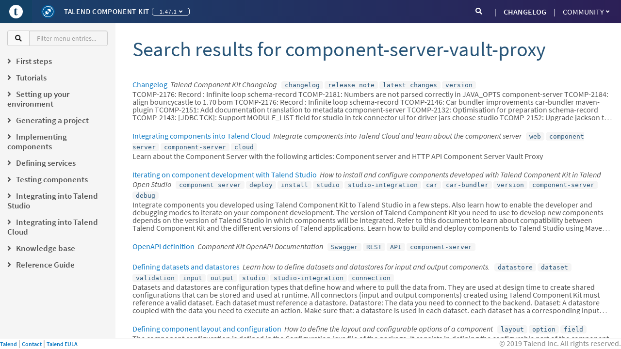

--- FILE ---
content_type: text/html; charset=utf-8
request_url: https://talend.github.io/component-runtime/main/1.47.1/search.html?query=component-server-vault-proxy
body_size: 6673
content:
<!DOCTYPE html>
<html lang="en">
  <head>
    <meta charset="utf-8">
    <meta name="viewport" content="width=device-width, initial-scale=1.0">
    <title>Talend Component Kit Developer Reference Guide :: </title>
    <link rel="canonical" href="https://talend.github.io/component-runtime/main/latest/search.html">
    <meta name="generator" content="Talend Component Kit Generator">
    <meta charset="utf-8">
    <meta name="viewport" content="width=device-width,initial-scale=1">
    <title> :: Talend Component Kit Developer Reference Guide</title>
    <link rel="canonical" href="https://talend.github.io/component-runtime/main/latest/search.html">
    <meta name="generator" content="Antora 3.0.1">
<meta name="date" content="2025-09-01T01:22:55.290Z" scheme="YYYY-MM-DDTHH:mm:ss.sssZ">
<link href="https://fonts.googleapis.com/css?family=Source+Sans+Pro" rel="stylesheet">
<link rel="stylesheet" href="https://cdnjs.cloudflare.com/ajax/libs/font-awesome/4.7.0/css/font-awesome.css" integrity="sha256-NuCn4IvuZXdBaFKJOAcsU2Q3ZpwbdFisd5dux4jkQ5w=" crossorigin="anonymous" />
<link rel="stylesheet" href="https://cdnjs.cloudflare.com/ajax/libs/highlight.js/9.12.0/styles/idea.min.css" integrity="sha256-rD61BPsgKHzJPyg7vpXaYOw6tMYuY2fz1p9033NYeM8=" crossorigin="anonymous" />
<link rel="stylesheet" href="https://use.fontawesome.com/releases/v5.1.0/css/all.css" integrity="sha384-lKuwvrZot6UHsBSfcMvOkWwlCMgc0TaWr+30HWe3a4ltaBwTZhyTEggF5tJv8tbt" crossorigin="anonymous">
<link rel="stylesheet" href="https://cdn.jsdelivr.net/npm/@talend/bootstrap-theme@0.200.1/dist/bootstrap.css">
<link rel="stylesheet" href="../../_/css/talend.css">
<link rel="shortcut icon" href="../../_/images/favicon_0.ico" />


<script type="text/x-mathjax-config">
                MathJax.Hub.Config({
                  messageStyle: "none",
                  tex2jax: {
                    inlineMath: [["\\(", "\\)"]],
                    displayMath: [["\\[", "\\]"]],
                    ignoreClass: "nostem|nolatexmath"
                  },
                  asciimath2jax: {
                    delimiters: [["\\$", "\\$"]],
                    ignoreClass: "nostem|noasciimath"
                  },
                  TeX: { equationNumbers: { autoNumber: "none" } }
                });
                </script>
<script type="text/javascript"
  src="https://cdnjs.cloudflare.com/ajax/libs/mathjax/2.7.5/MathJax.js?config=TeX-MML-AM_CHTML">
</script>
    <script async src="https://www.googletagmanager.com/gtag/js?id=GTM-PSBN"></script>
    <script>function gtag(){dataLayer.push(arguments)};window.dataLayer=window.dataLayer||[];gtag('js',new Date());gtag('config','GTM-PSBN')</script>
  </head>
  <body>
      <svg xmlns="http://www.w3.org/2000/svg" focusable="false" style="display: none;">
    <symbol id="talend-logo-square">
        <svg xmlns="http://www.w3.org/2000/svg" viewBox="0 0 16 16">
            <path fill="#FFF" d="M8,5.32907052e-14 C12.4182648,5.32907052e-14 16,3.58173516 16,8 C16,12.4188737 12.4182648,16.0006088 8,16.0006088 C3.58173516,16.0006088 0,12.4188737 0,8 C0,3.58173516 3.58173516,5.32907052e-14 8,5.32907052e-14 Z M7.86070588,3.63987227 C7.41418487,4.67207395 6.53747899,5.46891429 5.4532437,5.80834286 C5.4532437,5.80834286 5.23179832,5.86098151 5.28867227,6.09271261 C5.29532773,6.11267899 5.30137815,6.13264538 5.31105882,6.15261176 C5.34191597,6.21735126 5.37942857,6.25062857 5.42359664,6.25607395 L6.13391597,6.25607395 L6.13391597,10.6517042 C6.13391597,11.2755025 6.32329412,11.7117378 6.70205042,11.959805 C7.08020168,12.2072672 7.58843697,12.3306958 8.22554622,12.3306958 C8.42521008,12.3306958 8.65633613,12.2937882 8.91952941,12.218763 C9.18272269,12.1431328 9.43078992,12.0469311 9.66312605,11.9295529 C9.89606723,11.8127798 10.0672941,11.6941916 10.1780168,11.5737882 C10.2046387,11.5568471 10.2046387,11.5090487 10.1780168,11.4316034 C10.151395,11.354158 10.1138824,11.282158 10.0648739,11.2162084 C10.0164706,11.1496538 9.97895798,11.1230319 9.95233613,11.1363429 C9.78413445,11.2198387 9.60020168,11.2912336 9.40114286,11.3487126 C9.20208403,11.4061916 9.02904202,11.4352336 8.88322689,11.4352336 C8.7192605,11.4352336 8.59401681,11.397721 8.50810084,11.325721 C8.42157983,11.2525109 8.35986555,11.1169815 8.32235294,10.9203429 C8.28423529,10.7237042 8.26547899,10.4363092 8.26547899,10.0599731 L8.26547899,6.24276303 L9.69337815,6.24276303 C9.74178151,6.24276303 9.78715966,6.19617479 9.82951261,6.10239328 C9.8712605,6.01042689 9.89243697,5.89546891 9.89243697,5.75812437 C9.89243697,5.70004034 9.87791597,5.64861176 9.84887395,5.60504874 C9.82043697,5.56088067 9.78171429,5.53667899 9.73331092,5.5324437 L8.26547899,5.5324437 L8.26547899,3.6792 C8.26547899,3.60235966 8.21465546,3.54790588 8.1245042,3.51099832 C7.95811765,3.45896471 7.86070588,3.63987227 7.86070588,3.63987227 Z"</path>
        </svg>
    </symbol>
    <symbol id="talend-component-kit-positive">
        <svg xmlns="http://www.w3.org/2000/svg" viewBox="0 0 16 16">
            <g fill="none">
                <path fill="#005695" d="M8 16A8 8 0 1 1 8 0a8 8 0 0 1 0 16z"></path>
                <path fill="#FFF" d="M5.69 10.662a2.3 2.3 0 0 0 1.425.492 2.3 2.3 0 0 0 1.664-.709l-.631-.632 1.005-1.005a.33.33 0 0 0 0-.466.332.332 0 0 0-.467 0L7.68 9.347 6.633 8.3l1.005-1.005a.33.33 0 0 0-.467-.466L6.167 7.832l-.653-.652a2.3 2.3 0 0 0-.71 1.664c0 .54.187 1.037.498 1.43L3.878 11.7a.721.721 0 0 0-.358.027 5.824 5.824 0 0 1-.722-6.368c1.364-2.7 4.612-3.914 7.41-2.777l-.348.69 1.584-.369-.643-1.495-.351.695C7.384.832 3.818 2.15 2.32 5.117a6.359 6.359 0 0 0 .798 6.962.704.704 0 0 0 1.26.631.704.704 0 0 0-.036-.699l1.349-1.349z"></path>
                <path fill="#FFF" d="M12.623 3.031a.706.706 0 0 0-.973.894l-1.296 1.298a2.304 2.304 0 0 0-3.092.215l3.266 3.265a2.304 2.304 0 0 0 .213-3.092l1.299-1.297a.701.701 0 0 0 .504.006 5.838 5.838 0 0 1 .675 6.311c-1.332 2.636-4.524 3.871-7.284 2.826l.339-.67-1.585.368.643 1.494.36-.712c3.028 1.18 6.538-.162 8.005-3.064a6.375 6.375 0 0 0-.758-6.912.703.703 0 0 0-.316-.93z"></path>
            </g>
        </svg>
    </symbol>
</svg>

<header class="global-header">
  <nav class="navbar navbar-default">
      <div class="navbar-text-content nav navbar-nav">
        <button type="button" class="navbar-toggle collapsed" data-toggle="collapse" data-target="#navbar" aria-expanded="false" aria-controls="navbar">
          <span class="sr-only">Toggle navigation</span>
          <span class="icon-bar"></span>
          <span class="icon-bar"></span>
          <span class="icon-bar"></span>
        </button>
        <button aria-label="Go to Portal" id="header-talend-logo" type="button" class="btn-icon-only btn btn-link">
            <svg name="talend-logo-square" focusable="false" aria-hidden="true">
                <use xmlns:xlink="http://www.w3.org/1999/xlink" xlink:href="#talend-logo-square"></use>
            </svg>
        </button>
        <button aria-label="Kit logo" id="header-kit-logo" type="button" class="btn-icon-only btn btn-link">
          <svg name="talend-component-kit-positive" focusable="false" aria-hidden="true">
            <use xmlns:xlink="http://www.w3.org/1999/xlink" xlink:href="#talend-component-kit-positive"></use>
          </svg>
        </button>
        <a class="navbar-single-link" href="https://talend.github.io/component-runtime/main/latest/index.html">Talend Component Kit</a>
        <div class="btn-group navbar-versions">
          <button type="button" class="btn btn-default dropdown-toggle" data-toggle="dropdown" aria-haspopup="true" aria-expanded="false">
                1.47.1
              <span class="caret"></span>
          </button>
          <ul class="dropdown-menu">
                <li class="navbar-item version">
                    <a href="../latest/index.html">1.85.0</a>
                </li>
                <li class="navbar-item version">
                    <a href="../1.84.0/index.html">1.84.0</a>
                </li>
                <li class="navbar-item version">
                    <a href="../1.83.0/index.html">1.83.0</a>
                </li>
                <li class="navbar-item version">
                    <a href="../1.82.0/index.html">1.82.0</a>
                </li>
                <li class="navbar-item version">
                    <a href="../1.81.0/index.html">1.81.0</a>
                </li>
                <li class="navbar-item version">
                    <a href="../1.80.1/index.html">1.80.1</a>
                </li>
                <li class="navbar-item version">
                    <a href="../1.80.0/index.html">1.80.0</a>
                </li>
                <li class="navbar-item version">
                    <a href="../1.79.0/index.html">1.79.0</a>
                </li>
                <li class="navbar-item version">
                    <a href="../1.78.6/index.html">1.78.6</a>
                </li>
                <li class="navbar-item version">
                    <a href="../1.78.5/index.html">1.78.5</a>
                </li>
                <li class="navbar-item version">
                    <a href="../1.78.4/index.html">1.78.4</a>
                </li>
                <li class="navbar-item version">
                    <a href="../1.78.3/index.html">1.78.3</a>
                </li>
                <li class="navbar-item version">
                    <a href="../1.78.2/index.html">1.78.2</a>
                </li>
                <li class="navbar-item version">
                    <a href="../1.78.1/index.html">1.78.1</a>
                </li>
                <li class="navbar-item version">
                    <a href="../1.78.0/index.html">1.78.0</a>
                </li>
                <li class="navbar-item version">
                    <a href="../1.67.0/index.html">1.67.0</a>
                </li>
                <li class="navbar-item version">
                    <a href="../1.66.0/index.html">1.66.0</a>
                </li>
                <li class="navbar-item version">
                    <a href="../1.65.0/index.html">1.65.0</a>
                </li>
                <li class="navbar-item version">
                    <a href="../1.64.8/index.html">1.64.8</a>
                </li>
                <li class="navbar-item version">
                    <a href="../1.64.7/index.html">1.64.7</a>
                </li>
                <li class="navbar-item version">
                    <a href="../1.64.6/index.html">1.64.6</a>
                </li>
                <li class="navbar-item version">
                    <a href="../1.64.5/index.html">1.64.5</a>
                </li>
                <li class="navbar-item version">
                    <a href="../1.64.4/index.html">1.64.4</a>
                </li>
                <li class="navbar-item version">
                    <a href="../1.64.3/index.html">1.64.3</a>
                </li>
                <li class="navbar-item version">
                    <a href="../1.64.2/index.html">1.64.2</a>
                </li>
                <li class="navbar-item version">
                    <a href="../1.64.1/index.html">1.64.1</a>
                </li>
                <li class="navbar-item version">
                    <a href="../1.64.0/index.html">1.64.0</a>
                </li>
                <li class="navbar-item version">
                    <a href="../1.63.0/index.html">1.63.0</a>
                </li>
                <li class="navbar-item version">
                    <a href="../1.62.1/index.html">1.62.1</a>
                </li>
                <li class="navbar-item version">
                    <a href="../1.62.0/index.html">1.62.0</a>
                </li>
                <li class="navbar-item version">
                    <a href="../1.61.2/index.html">1.61.2</a>
                </li>
                <li class="navbar-item version">
                    <a href="../1.61.1/index.html">1.61.1</a>
                </li>
                <li class="navbar-item version">
                    <a href="../1.61.0/index.html">1.61.0</a>
                </li>
                <li class="navbar-item version">
                    <a href="../1.60.0/index.html">1.60.0</a>
                </li>
                <li class="navbar-item version">
                    <a href="../1.59.0/index.html">1.59.0</a>
                </li>
                <li class="navbar-item version">
                    <a href="../1.58.0/index.html">1.58.0</a>
                </li>
                <li class="navbar-item version">
                    <a href="../1.57.2/index.html">1.57.2</a>
                </li>
                <li class="navbar-item version">
                    <a href="../1.57.1/index.html">1.57.1</a>
                </li>
                <li class="navbar-item version">
                    <a href="../1.57.0/index.html">1.57.0</a>
                </li>
                <li class="navbar-item version">
                    <a href="../1.56.3/index.html">1.56.3</a>
                </li>
                <li class="navbar-item version">
                    <a href="../1.56.2/index.html">1.56.2</a>
                </li>
                <li class="navbar-item version">
                    <a href="../1.56.1/index.html">1.56.1</a>
                </li>
                <li class="navbar-item version">
                    <a href="../1.56.0/index.html">1.56.0</a>
                </li>
                <li class="navbar-item version">
                    <a href="../1.55.2/index.html">1.55.2</a>
                </li>
                <li class="navbar-item version">
                    <a href="../1.55.1/index.html">1.55.1</a>
                </li>
                <li class="navbar-item version">
                    <a href="../1.55.0/index.html">1.55.0</a>
                </li>
                <li class="navbar-item version">
                    <a href="../1.54.1/index.html">1.54.1</a>
                </li>
                <li class="navbar-item version">
                    <a href="../1.53.1/index.html">1.53.1</a>
                </li>
                <li class="navbar-item version">
                    <a href="../1.51.4/index.html">1.51.4</a>
                </li>
                <li class="navbar-item version">
                    <a href="../1.51.3/index.html">1.51.3</a>
                </li>
                <li class="navbar-item version">
                    <a href="../1.51.2/index.html">1.51.2</a>
                </li>
                <li class="navbar-item version">
                    <a href="../1.50.4/index.html">1.50.4</a>
                </li>
                <li class="navbar-item version">
                    <a href="../1.49.1/index.html">1.49.1</a>
                </li>
                <li class="navbar-item version">
                    <a href="../1.48.1/index.html">1.48.1</a>
                </li>
                <li class="navbar-item version">
                    <a href="index.html">1.47.1</a>
                </li>
                <li class="navbar-item version">
                    <a href="../1.46.1/index.html">1.46.1</a>
                </li>
                <li class="navbar-item version">
                    <a href="../1.45.2/index.html">1.45.2</a>
                </li>
                <li class="navbar-item version">
                    <a href="../1.44.3/index.html">1.44.3</a>
                </li>
                <li class="navbar-item version">
                    <a href="../1.43.1/index.html">1.43.1</a>
                </li>
                <li class="navbar-item version">
                    <a href="../1.42.0/index.html">1.42.0</a>
                </li>
                <li class="navbar-item version">
                    <a href="../1.41.1/index.html">1.41.1</a>
                </li>
                <li class="navbar-item version">
                    <a href="../1.40.0/index.html">1.40.0</a>
                </li>
                <li class="navbar-item version">
                    <a href="../1.39.3/index.html">1.39.3</a>
                </li>
                <li class="navbar-item version">
                    <a href="../1.38.16/index.html">1.38.16</a>
                </li>
                <li class="navbar-item version">
                    <a href="../1.38.15/index.html">1.38.15</a>
                </li>
                <li class="navbar-item version">
                    <a href="../1.38.14/index.html">1.38.14</a>
                </li>
                <li class="navbar-item version">
                    <a href="../1.38.13/index.html">1.38.13</a>
                </li>
                <li class="navbar-item version">
                    <a href="../1.38.12/index.html">1.38.12</a>
                </li>
                <li class="navbar-item version">
                    <a href="../1.38.11/index.html">1.38.11</a>
                </li>
                <li class="navbar-item version">
                    <a href="../1.38.10/index.html">1.38.10</a>
                </li>
                <li class="navbar-item version">
                    <a href="../1.38.9/index.html">1.38.9</a>
                </li>
                <li class="navbar-item version">
                    <a href="../1.37.1/index.html">1.37.1</a>
                </li>
                <li class="navbar-item version">
                    <a href="../1.36.1/index.html">1.36.1</a>
                </li>
                <li class="navbar-item version">
                    <a href="../1.35.1/index.html">1.35.1</a>
                </li>
                <li class="navbar-item version">
                    <a href="../1.34.1/index.html">1.34.1</a>
                </li>
                <li class="navbar-item version">
                    <a href="../1.33.2/index.html">1.33.2</a>
                </li>
                <li class="navbar-item version">
                    <a href="../1.32.2/index.html">1.32.2</a>
                </li>
                <li class="navbar-item version">
                    <a href="../1.31.2/index.html">1.31.2</a>
                </li>
                <li class="navbar-item version">
                    <a href="../1.30.0/index.html">1.30.0</a>
                </li>
                <li class="navbar-item version">
                    <a href="../1.29.2/index.html">1.29.2</a>
                </li>
                <li class="navbar-item version">
                    <a href="../1.28.2/index.html">1.28.2</a>
                </li>
                <li class="navbar-item version">
                    <a href="../1.1.27/index.html">1.1.27</a>
                </li>
                <li class="navbar-item version">
                    <a href="../1.1.26/index.html">1.1.26</a>
                </li>
                <li class="navbar-item version">
                    <a href="../1.1.25/index.html">1.1.25</a>
                </li>
                <li class="navbar-item version">
                    <a href="../1.1.24/index.html">1.1.24</a>
                </li>
                <li class="navbar-item version">
                    <a href="../1.1.23/index.html">1.1.23</a>
                </li>
                <li class="navbar-item version">
                    <a href="../1.1.22/index.html">1.1.22</a>
                </li>
                <li class="navbar-item version">
                    <a href="../1.1.21/index.html">1.1.21</a>
                </li>
                <li class="navbar-item version">
                    <a href="../1.1.20/index.html">1.1.20</a>
                </li>
                <li class="navbar-item version">
                    <a href="../1.1.19/index.html">1.1.19</a>
                </li>
                <li class="navbar-item version">
                    <a href="../1.1.18/index.html">1.1.18</a>
                </li>
                <li class="navbar-item version">
                    <a href="../1.1.17/index.html">1.1.17</a>
                </li>
                <li class="navbar-item version">
                    <a href="../1.1.16/index.html">1.1.16</a>
                </li>
                <li class="navbar-item version">
                    <a href="../1.1.15/index.html">1.1.15</a>
                </li>
                <li class="navbar-item version">
                    <a href="../1.1.14/index.html">1.1.14</a>
                </li>
                <li class="navbar-item version">
                    <a href="../1.1.13/index.html">1.1.13</a>
                </li>
                <li class="navbar-item version">
                    <a href="../1.1.12/index.html">1.1.12</a>
                </li>
                <li class="navbar-item version">
                    <a href="../1.1.11/index.html">1.1.11</a>
                </li>
                <li class="navbar-item version">
                    <a href="../1.1.10/index.html">1.1.10</a>
                </li>
                <li class="navbar-item version">
                    <a href="../1.1.9/index.html">1.1.9</a>
                </li>
                <li class="navbar-item version">
                    <a href="../1.1.8/index.html">1.1.8</a>
                </li>
                <li class="navbar-item version">
                    <a href="../1.1.7/index.html">1.1.7</a>
                </li>
                <li class="navbar-item version">
                    <a href="../1.1.6/index.html">1.1.6</a>
                </li>
                <li class="navbar-item version">
                    <a href="../1.1.5/index.html">1.1.5</a>
                </li>
                <li class="navbar-item version">
                    <a href="../1.1.4/index.html">1.1.4</a>
                </li>
                <li class="navbar-item version">
                    <a href="../1.1.3/index.html">1.1.3</a>
                </li>
                <li class="navbar-item version">
                    <a href="../1.1.2/index.html">1.1.2</a>
                </li>
                <li class="navbar-item version">
                    <a href="../1.1.1/index.html">1.1.1</a>
                </li>
                <li class="navbar-item version">
                    <a href="../1.1.0/index.html">1.1.0</a>
                </li>
                <li class="navbar-item version">
                    <a href="../1.0.4/index.html">1.0.4</a>
                </li>
                <li class="navbar-item version">
                    <a href="../1.0.3/index.html">1.0.3</a>
                </li>
                <li class="navbar-item version">
                    <a href="../1.0.2/index.html">1.0.2</a>
                </li>
                <li class="navbar-item version">
                    <a href="../1.0.1/index.html">1.0.1</a>
                </li>
                <li class="navbar-item version">
                    <a href="../0.0.13/index.html">0.0.13</a>
                </li>
                <li class="navbar-item version">
                    <a href="../0.0.12/index.html">0.0.12</a>
                </li>
                <li class="navbar-item version">
                    <a href="../0.0.11/index.html">0.0.11</a>
                </li>
                <li class="navbar-item version">
                    <a href="../0.0.10/index.html">0.0.10</a>
                </li>
                <li class="navbar-item version">
                    <a href="../0.0.9/index.html">0.0.9</a>
                </li>
                <li class="navbar-item version">
                    <a href="../0.0.8/index.html">0.0.8</a>
                </li>
                <li class="navbar-item version">
                    <a href="../0.0.7/index.html">0.0.7</a>
                </li>
                <li class="navbar-item version">
                    <a href="../0.0.6/index.html">0.0.6</a>
                </li>
                <li class="navbar-item version">
                    <a href="../0.0.5/index.html">0.0.5</a>
                </li>
                <li class="navbar-item version">
                    <a href="../0.0.4/index.html">0.0.4</a>
                </li>
                <li class="navbar-item version">
                    <a href="../0.0.3/index.html">0.0.3</a>
                </li>
                <li class="navbar-item version">
                    <a href="../0.0.2/index.html">0.0.2</a>
                </li>
                <li class="navbar-item version">
                    <a href="../0.0.1/index.html">0.0.1</a>
                </li>
          </ul>
        </div>
      </div>
      <div id="navbar" class="navbar-collapse collapse">
        <ul class="nav navbar-nav navbar-right">
          <li><a href="changelog.html" class="navbar-single-link">CHANGELOG</a></li>
          <li class="dropdown">
            <a href="#" class="dropdown-toggle" data-toggle="dropdown" role="button" aria-haspopup="true" aria-expanded="false">Community<span class="caret"></span></a>
            <ul class="dropdown-menu">
              <li><a class="navbar-item" href="https://github.com/talend/component-runtime" target="_blank">GitHub Repository</a></li>
              <li><a class="navbar-item" href="contributors.html">Contributors</a></li>
              <li><a class="navbar-item" href="https://community.talend.com/t5/Component-Development/bd-p/ComponentDevelopment" target="_blank">Forum</a></li>
              <li><a class="navbar-item" href="https://help.talend.com/" target="_blank">Talend Help Center</a></li>
            </ul>
          </li>
        </ul>
        <form role="search" action="search.html" class="navbar-form navbar-right">
          <div class="input-group">
            <span class="input-group-addon"><i class="fa fa-search"></i></span>
            <input class="form-control" type="text" placeholder="Search" name="query" id="searchInput">
          </div>
        </form>
      </div>
    </nav>
</header>
            <main class="main">
              <div class="navigation-container grey-background hidden-xs col-sm-2" data-component="main" data-version="1.47.1">
  <aside class="navigation" role="navigation">
    <div class="panels">
      <div class="input-group nav-filter-group">
        <span class="input-group-addon"><i class="fa fa-search"></i></span>
        <input class="form-control" type="text" placeholder="Filter menu entries..." id="navFilterInput">
      </div>
      <div class="navigation-menu is-active" data-panel="menu">
        <nav class="nav-menu">
          <!-- <label>Talend Component Kit Developer Reference Guide</label> -->
          <ul class="nav nav-list tree" >
  <li data-depth="0">
      
    <ul class="nav nav-list tree" >
  <li data-depth="1">
      <label class="tree-toggler nav-header"><i class="fa fa-angle-right"></i><span>First steps</span></label>
    <ul class="nav nav-list tree"  style="display:none">
  <li data-depth="2">
    <a class="menu-link" href="getting-started.html">Getting Started</a>
  </li>
  <li data-depth="2">
    <a class="menu-link" href="tutorial-create-my-first-component.html">Creating your first component</a>
  </li>
  <li data-depth="2">
    <a class="menu-link" href="record-types.html">Record types</a>
  </li>
</ul>
  </li>
  <li data-depth="1">
      <label class="tree-toggler nav-header"><i class="fa fa-angle-right"></i><span>Tutorials</span></label>
    <ul class="nav nav-list tree"  style="display:none">
  <li data-depth="2">
    <a class="menu-link" href="index-tutorials.html">Tutorial overview</a>
  </li>
  <li data-depth="2">
    <a class="menu-link" href="tutorial-create-my-first-component.html">Creating your first component</a>
  </li>
  <li data-depth="2">
    <a class="menu-link" href="tutorial-generate-project-using-starter.html">Generating a project from the starter</a>
  </li>
  <li data-depth="2">
    <a class="menu-link" href="tutorial-create-an-input-component.html">Creating a Hazelcast input component</a>
  </li>
  <li data-depth="2">
    <a class="menu-link" href="tutorial-create-an-output-component.html">Creating a Hazelcast output component</a>
  </li>
  <li data-depth="2">
    <a class="menu-link" href="tutorial-create-components-rest-api.html">Creating a Zendesk REST API connector</a>
  </li>
  <li data-depth="2">
    <a class="menu-link" href="tutorial-test-rest-api.html">Testing a Zendesk REST API connector</a>
  </li>
  <li data-depth="2">
    <a class="menu-link" href="tutorial-test-your-components.html">Testing a Hazelcast component</a>
  </li>
  <li data-depth="2">
    <a class="menu-link" href="tutorial-dev-vs-ci-setup.html">Testing in a continuous integration environment</a>
  </li>
  <li data-depth="2">
    <a class="menu-link" href="tutorial-handle-talend-component-migration.html">Handling component version migration</a>
  </li>
</ul>
  </li>
  <li data-depth="1">
      <label class="tree-toggler nav-header"><i class="fa fa-angle-right"></i><span>Setting up your environment</span></label>
    <ul class="nav nav-list tree"  style="display:none">
  <li data-depth="2">
    <a class="menu-link" href="index-setup-environment.html">Setup overview</a>
  </li>
  <li data-depth="2">
    <a class="menu-link" href="system-prerequisites.html">System requirements</a>
  </li>
  <li data-depth="2">
    <a class="menu-link" href="installing-talend-intellij-plugin.html">Installing the IntelliJ plugin</a>
  </li>
</ul>
  </li>
  <li data-depth="1">
      <label class="tree-toggler nav-header"><i class="fa fa-angle-right"></i><span>Generating a project</span></label>
    <ul class="nav nav-list tree"  style="display:none">
  <li data-depth="2">
    <a class="menu-link" href="index-generating-project.html">Project generation overview</a>
  </li>
  <li data-depth="2">
    <a class="menu-link" href="tutorial-generate-project-using-starter.html">Using the Starter</a>
  </li>
  <li data-depth="2">
    <a class="menu-link" href="generate-project-using-intellij-plugin.html">Using the IntelliJ plugin</a>
  </li>
</ul>
  </li>
  <li data-depth="1">
      <label class="tree-toggler nav-header"><i class="fa fa-angle-right"></i><span>Implementing components</span></label>
    <ul class="nav nav-list tree"  style="display:none">
  <li data-depth="2">
    <a class="menu-link" href="index-creating-components.html">Component implementation overview</a>
  </li>
  <li data-depth="2">
    <a class="menu-link" href="component-registering.html">Defining component metadata</a>
  </li>
  <li data-depth="2">
    <a class="menu-link" href="creating-dataset-datastore.html">Defining datasets and datastores</a>
  </li>
  <li data-depth="2">
    <a class="menu-link" href="component-define-input.html">Defining an input component logic</a>
  </li>
  <li data-depth="2">
    <a class="menu-link" href="component-define-processor-output.html">Defining a processor/output logic</a>
  </li>
  <li data-depth="2">
    <a class="menu-link" href="component-define-standalone.html">Defining a standalone component logic</a>
  </li>
  <li data-depth="2">
    <a class="menu-link" href="component-configuration.html">Defining component configuration</a>
  </li>
  <li data-depth="2">
    <a class="menu-link" href="component-execution.html">Component execution logic</a>
  </li>
  <li data-depth="2">
    <a class="menu-link" href="component-internationalization.html">Internationalizing a component</a>
  </li>
  <li data-depth="2">
    <a class="menu-link" href="component-versions-and-migration.html">Managing component versions</a>
  </li>
  <li data-depth="2">
    <a class="menu-link" href="tutorial-configuration-sensitive-data.html">Masking sensitive data</a>
  </li>
  <li data-depth="2">
    <a class="menu-link" href="concept-processor-and-batch-processing.html">Implementing batch processing</a>
  </li>
  <li data-depth="2">
    <a class="menu-link" href="component-implementing-streaming.html">Implementing streaming on a component</a>
  </li>
  <li data-depth="2">
    <a class="menu-link" href="component-loading.html">Component loading</a>
  </li>
  <li data-depth="2">
    <a class="menu-link" href="build-tools-maven.html">Building components with Maven</a>
  </li>
  <li data-depth="2">
    <a class="menu-link" href="build-tools-gradle.html">Building components with Gradle</a>
  </li>
  <li data-depth="2">
    <a class="menu-link" href="wrapping-a-beam-io.html">Wrapping a Beam I/O</a>
  </li>
</ul>
  </li>
  <li data-depth="1">
      <label class="tree-toggler nav-header"><i class="fa fa-angle-right"></i><span>Defining services</span></label>
    <ul class="nav nav-list tree"  style="display:none">
  <li data-depth="2">
    <a class="menu-link" href="index-defining-services.html">Service overview</a>
  </li>
  <li data-depth="2">
    <a class="menu-link" href="services-internationalization.html">Internationalizing a service</a>
  </li>
  <li data-depth="2">
    <a class="menu-link" href="services-actions.html">Providing actions through a service</a>
  </li>
  <li data-depth="2">
    <a class="menu-link" href="services-built-in.html">Built-in services</a>
  </li>
  <li data-depth="2">
    <a class="menu-link" href="services-interceptors.html">Services and interceptors</a>
  </li>
  <li data-depth="2">
    <a class="menu-link" href="services-custom-api.html">Defining a custom API</a>
  </li>
</ul>
  </li>
  <li data-depth="1">
      <label class="tree-toggler nav-header"><i class="fa fa-angle-right"></i><span>Testing components</span></label>
    <ul class="nav nav-list tree"  style="display:none">
  <li data-depth="2">
    <a class="menu-link" href="index-testing-components.html">Component testing overview</a>
  </li>
  <li data-depth="2">
    <a class="menu-link" href="testing-best-practices.html">Component testing best practices</a>
  </li>
  <li data-depth="2">
    <a class="menu-link" href="index-sub-testing-runtime.html">Testing component runtime</a>
  </li>
  <li data-depth="2">
    <a class="menu-link" href="testing-beam.html">Beam testing</a>
  </li>
  <li data-depth="2">
    <a class="menu-link" href="testing-multiple-envs.html">Testing in multiple environments</a>
  </li>
  <li data-depth="2">
    <a class="menu-link" href="testing-maven-passwords.html">Reusing Maven credentials</a>
  </li>
  <li data-depth="2">
    <a class="menu-link" href="testing-generating-data.html">Generating data for testing</a>
  </li>
  <li data-depth="2">
    <a class="menu-link" href="services-pipeline.html">Simple/Test Pipeline API</a>
  </li>
  <li data-depth="2">
    <a class="menu-link" href="https://beam.apache.org/documentation/programming-guide/#creating-a-pipeline">Beam Pipeline API</a>
  </li>
</ul>
  </li>
  <li data-depth="1">
      <label class="tree-toggler nav-header"><i class="fa fa-angle-right"></i><span>Integrating into Talend Studio</span></label>
    <ul class="nav nav-list tree"  style="display:none">
  <li data-depth="2">
    <a class="menu-link" href="index-deploying-components.html">Studio integration overview</a>
  </li>
  <li data-depth="2">
    <a class="menu-link" href="studio.html">Iterating on component development</a>
  </li>
  <li data-depth="2">
    <a class="menu-link" href="studio-from-car.html">Installing components from a CAR file</a>
  </li>
  <li data-depth="2">
    <a class="menu-link" href="studio-schema.html">Studio schema</a>
  </li>
  <li data-depth="2">
    <a class="menu-link" href="compatibility.html">Version compatibility</a>
  </li>
  <li data-depth="2">
    <a class="menu-link" href="javajet-to-componentkit.html">From Javajet to the Component Kit</a>
  </li>
</ul>
  </li>
  <li data-depth="1">
      <label class="tree-toggler nav-header"><i class="fa fa-angle-right"></i><span>Integrating into Talend Cloud</span></label>
    <ul class="nav nav-list tree"  style="display:none">
  <li data-depth="2">
    <a class="menu-link" href="index-cloud-integration.html">Cloud integration overview</a>
  </li>
  <li data-depth="2">
    <a class="menu-link" href="documentation-rest.html">Component server and HTTP API</a>
  </li>
  <li data-depth="2">
    <a class="menu-link" href="vault-proxy.html">Component Server Vault Proxy</a>
  </li>
</ul>
  </li>
  <li data-depth="1">
      <label class="tree-toggler nav-header"><i class="fa fa-angle-right"></i><span>Knowledge base</span></label>
    <ul class="nav nav-list tree"  style="display:none">
  <li data-depth="2">
    <a class="menu-link" href="index-knowledge-base.html">Knowledge base articles</a>
  </li>
  <li data-depth="2">
    <a class="menu-link" href="changelog.html">Changelog</a>
  </li>
</ul>
  </li>
  <li data-depth="1">
      <label class="tree-toggler nav-header"><i class="fa fa-angle-right"></i><span>Reference Guide</span></label>
    <ul class="nav nav-list tree"  style="display:none">
  <li data-depth="2">
    <a class="menu-link" href="gallery.html">Widget and validation gallery</a>
  </li>
  <li data-depth="2">
    <a class="menu-link" href="ref-actions.html">List of available actions</a>
  </li>
  <li data-depth="2">
    <a class="menu-link" href="ref-conditions.html">List of conditions for binding properties</a>
  </li>
  <li data-depth="2">
    <a class="menu-link" href="ref-configuration-types.html">Component data configuration types</a>
  </li>
  <li data-depth="2">
    <a class="menu-link" href="ref-constraints.html">Component field constraints and validations</a>
  </li>
  <li data-depth="2">
    <a class="menu-link" href="ref-junit-environments.html">Provided JUnit testing environments</a>
  </li>
  <li data-depth="2">
    <a class="menu-link" href="ref-rest-resources.html">Component Server HTTP API reference</a>
  </li>
  <li data-depth="2">
    <a class="menu-link" href="ref-scanning-exclusions.html">Scanning exclusions</a>
  </li>
  <li data-depth="2">
    <a class="menu-link" href="ref-server-configuration.html">Server configuration</a>
  </li>
  <li data-depth="2">
    <a class="menu-link" href="ref-ui.html">UI API</a>
  </li>
  <li data-depth="2">
    <a class="menu-link" href="apidocs.html">Javadocs</a>
  </li>
</ul>
  </li>
</ul>
  </li>
</ul>
        </nav>
      </div>
    </div>
  </aside>
</div>
              <div class="col-xs-12 col-sm-10 maincontent">
                <div class="toolbar" role="navigation">

</div>
                <article class="doc">
        <h1></h1>
        <h1 id="search">Search results</h1>
<div id="hits"></div>
<div id="pagination"></div>
</article>
              </div>
            </main>
      <footer class="footer ">
    <div class="footer-with-copyright footer-with-links">
        <ul class="footer-links pull-left">
            <li><a class="gwt-Anchor" href="http://www.talend.com/">Talend</a></li>
            <li><a class="gwt-Anchor" href="http://www.talend.com/contact">Contact</a></li>
            <li><a class="gwt-Anchor" href="http://www.talend.com/legal-terms/us-eula">Talend EULA</a></li>
        </ul>
        <div class="footer-copyright pull-right" style="">&copy; 2019 Talend Inc. All rights reserved.</div>
    </div>
</footer>
    <script src="https://cdnjs.cloudflare.com/ajax/libs/jquery/3.6.0/jquery.min.js" integrity="sha256-/xUj+3OJU5yExlq6GSYGSHk7tPXikynS7ogEvDej/m4=" crossorigin="anonymous"></script>
<script src="https://maxcdn.bootstrapcdn.com/bootstrap/3.3.7/js/bootstrap.min.js" integrity="sha384-Tc5IQib027qvyjSMfHjOMaLkfuWVxZxUPnCJA7l2mCWNIpG9mGCD8wGNIcPD7Txa" crossorigin="anonymous"></script>
<script src="https://cdnjs.cloudflare.com/ajax/libs/highlight.js/9.12.0/highlight.min.js" integrity="sha256-/BfiIkHlHoVihZdc6TFuj7MmJ0TWcWsMXkeDFwhi0zw=" crossorigin="anonymous"></script>
<script src="https://cdnjs.cloudflare.com/ajax/libs/anchorific/1.2/min/anchorific.min.js" integrity="sha384-ACUAcVkJ3XBvxLPJQqN8h9BfzCtcyqiQoemYyYiS7JJLg9O6aVOVzRYLwqxM2d7/" crossorigin="anonymous"></script>
<script src="../../_/js/talend.js"></script>
<script src="https://cdnjs.cloudflare.com/ajax/libs/fuse.js/6.5.3/fuse.min.js" integrity="sha256-4//idYV/ANIVNos4oYKsGVDHJJ/i57AZ2uutpd/nmv0=" crossorigin="anonymous"></script>
<script src="../../_/js/talend-search.js"></script>
  </body>
</html>


--- FILE ---
content_type: text/css; charset=utf-8
request_url: https://talend.github.io/component-runtime/_/css/talend.css
body_size: 3933
content:
/**
 *  Copyright (C) 2006-2026 Talend Inc. - www.talend.com
 *
 *  Licensed under the Apache License, Version 2.0 (the "License");
 *  you may not use this file except in compliance with the License.
 *  You may obtain a copy of the License at
 *
 *     http://www.apache.org/licenses/LICENSE-2.0
 *
 *  Unless required by applicable law or agreed to in writing, software
 *  distributed under the License is distributed on an "AS IS" BASIS,
 *  WITHOUT WARRANTIES OR CONDITIONS OF ANY KIND, either express or implied.
 *  See the License for the specific language governing permissions and
 *  limitations under the License.
 */
/* add horizontal scroll on some elements*/

.contributors {
  display: flex;
  flex-direction: row;
  flex-wrap: wrap;
  align-items: flex-start;
}
.contributor {
  margin: 1rem;
  width: 138px !important;
}
.contributor > div > img {
  max-width: 138px;
  max-height: 138px;
}
h3.contributor-name {
  word-wrap: break-word;
  font-size: 18px !important;
  text-align: center;
}
h3.contributor-commits {
  font-style: italic;
  font-size: 15px !important;
  margin: 0.5rem !important;
  text-align: center;
}
.contributor-description {
  font-size: 12px !important;
  margin-bottom: 1rem !important;
  text-align: center;
}

.dependency-sample {
  padding-top: 0 !important;
}
.dependency-sample-code, .dependency-sample-code code {
  min-height: 6rem;
}
main.documentationindex {
  overflow: auto;
}
div.documentationindex-before {
  padding: 0;
}
.documentationindex-before .admonitionblocks {
  margin-top: 2rem;
  display: flex;
  justify-content: space-around;
  align-items: center;
}
.documentationindex-before .admonitionblocks > .admonitionblock {
  flex: 1;
  margin: 0 20px;
}
.documentationindex-before .admonitionblocks > .admonitionblock:first-child {
  margin-left: 0;
}
.documentationindex-before .admonitionblocks > .admonitionblock:last-child {
  margin-right: 0;
}
.documentationindex-top-wrapper {
  width: 100%;
  background-color: #f6f6f6;
  padding-bottom: 4rem;
}
.documentationindex-items {
  width: 100%;
  display: flex;
  flex-wrap: wrap;
  text-align: center;
  padding-bottom: 2rem;
  padding-top: 1rem;
}

.fa-5x {
  font-size: 6rem;
}
.documentationindex-icon {
  padding-top: 1rem;
  margin-bottom: 25px;
  vertical-align: middle;
}
.documentationindex-icon > i {
  background: linear-gradient(60deg, #17486E, #107BB7, #82BD41);
  -webkit-background-clip: text;
  background-clip: text;
  -webkit-text-fill-color: transparent;
  text-fill-color: transparent;
}
.documentationindex-item {
  display: flex;
  padding: 0.5rem !important;
}
.documentationindex-item a {
  border: 1px solid #c6c6c6;
  border-radius: 5px;
  width: 100%;
  height: 100%;
  text-decoration: none;
}
.documentationindex-title {
  font-size: 16px;
  font-weight: 700;
  line-height: 20px;
  margin-bottom: 10px;
  text-transform: uppercase;
  color:#758495;
}
.documentationindex-description {
  padding: 0.5rem;
  color:  #555555;
}

code {
  color: #295679;
  background-color: #f5f5f5;
}

#pagination {
  margin-top: 2rem;
  display: flex;
  justify-content: center;
}
.search-result-container > p {
   overflow: hidden;
   text-overflow: ellipsis;
   display: -webkit-box;
   line-height: 16px;
   max-height: 64px;
   -webkit-line-clamp: 4;
   -webkit-box-orient: vertical;
}
.ais-search-box {
  width: 100%;
  max-width: 100% !important;
}
.ais-search-box--input {
  -moz-border-radius: 25px;
  -webkit-border-radius: 25px;
  border-radius: 25px;
}
.global-search {
  line-height: 1.5;
  padding: .5rem 1rem;
  position: relative
}
.navbar-search {
  padding-left: 1.5rem;
  padding-right: 1.5rem
}
.search-result-container {
  padding-top: 1rem;
}
input.rounded {
  border: 1px solid #ccc;
  -moz-border-radius: 5px;
  -webkit-border-radius: 5px;
  border-radius: 5px;
  font-size: 13px;
  padding: 2px 4px;
  outline: 0;
  -webkit-appearance: none;
}

td, th {
  padding: 0.3em !important;
}

thead {
  background-color: #82bd4161 !important;
  line-height: 2.8rem;
}

table.tableblock {
  margin-top:30px;
  margin-bottom:30px;
  border: 1px solid lightgrey;
  max-width:100% !important;
  word-wrap: break-word;
}

.gallery td.tableblock > div.imageblock {
  max-width: 400px;
  max-height: 400px;
  padding: 10px;
}
.gallery div.imageblock > div.content > a > img {
  max-width: 400px;
  max-height: 400px;
}
.gallery tr>td:nth-child(2) {
  min-width: 500px;
}

.global-search {
  display: flex;
  align-items: center;
  justify-content: center;
}
#searchInput {
  display: none;
}
form[role=search] .input-group-addon {
  background: inherit !important;
  border: none !important;
  color: white !important;
}

html {
  margin: 0;
  height: 100%;
  min-height: 100%;
}
body {
  font-family: 'Source Sans Pro', sans-serif;
  display: flex;
  flex-direction: column;
  font-size: 1.6rem;
  line-height: 20px !important;
  min-height: 100vh;
  height: 100vh;
}
i {
  font-family: 'Source Sans Pro', sans-serif;
}
a {
  color: #0f7ac3;
}
h1 {
  color: #295679;
  font-size: 42px;
  font-weight: 400;
  margin-bottom: 30px;
}
.documentationindex-sectiontitle {
  color: #295679;
  font-size: 30px;
  font-weight: 300;
  text-transform: none;
  border: none;
  margin-top: 20px;
  line-height:1em;

}
h1.article-side-toc {
  color: #535353;
  font-size: 16px;
  font-weight: bold;
  margin-top: 36px;
  margin-bottom: 14px;
}

div.sect1 {
  border-top: 0.3px solid #29567959;
  margin-bottom: 50px;
}

div.sectionbody {
  margin-bottom: 50px;
}

h2 {
  color: #295679;
  font-size: 32px;
  font-weight: 400;
  line-height: 1.1em;
  margin-bottom:1em;
}
h2 > a{
  color: #295679;
}

h2 > a:hover{
  color: #0f7ac3;
  text-decoration: none;
}
h3 {
  color: #295679;
  font-size: 24px;
  font-weight: 400;
  margin-top:25px;
}
h3 > a{
  color: #295679;
}

h3 > a:hover{
  color: #0f7ac3;
  text-decoration: none;
}
h4 {
  color: #295679;
  font-size: 18px;
  font-weight: 400;
  margin-top: 20px;
  margin-bottom: 10px;
}
h5 {
  color: #295679;
  font-size: 16px;
  font-weight: 400;
  margin-top: 20px;
  margin-bottom: 10px;
}
h6 {
  color: #295679;
  font-size: 16px;
  font-weight: 300;
  margin-top: 20px;
  margin-bottom: 10px;
}
header,
footer {
  flex: none;
}
body > .main {
  overflow: hidden;
  display: flex;
}
.navbar-form {
  margin-top: 8px;
  margin-bottom: 8px;
}
#searchInput {
  color: white;
}
.grey-background {
  background-color: #f5f5f5;
  padding: 0;
}
img {
  max-width: 70%;
  height:auto;
  display: block;
  margin-left: auto;
  margin-right: auto;
  margin-top: 25px;
  margin-bottom:25px;
}
span.image.img-inline > img {
    max-width: inherit !important;
    display: inherit !important;
    margin-left: inherit !important;
    margin-right: inherit !important;
    margin-top: inherit !important;
    margin-bottom: inherit !important;
}

main {
  display: flex;
  overflow-y: scroll;
  flex: auto;
}
div.navigation-container {
  display: inline-flex;
  overflow: auto;
  width: 19%;
}
.maincontent {
  padding-right: 0;
  flex-grow: 1;
  overflow-y: auto;
  padding-left: 0;
}
article.doc {
  margin-left: 2rem;
  padding-left: 15px;
  padding-right: 15px;
}
.caret {
  border-top-color: white !important;
  border-right-color: white !important;
  box-shadow: 1px -1px 0 white !important;
}
@media (min-width: 768px) {
.navbar-right {
  margin-right: -5px !important;
}}
.dropdown-menu {
  right: 0;
  left: auto;
}
.global-header .navbar-default,
.global-header .navbar-brand,
.global-header .navbar-default .navbar-nav>li>a,
.global-header .navbar-default .navbar-text {
  color: white !important;
}
.nav-list {
  margin-bottom: 0;
}
footer.footer {
  z-index: 10;
  border-top: 1px solid #c6c6c6;
  color: #888;
}
.footer ul, .footer li {
  margin: 0;
  padding: 0;
}
.footer-links li {
  display: inline;
}
.footer-links li:not(:first-child):before,
#navbar > ul.nav.navbar-nav.navbar-right > li:before {
  content: " | ";
}
.footer-links {
  list-style: none;
  margin: 0;
  text-align: center;
}
.footer-copyright {
  text-align: center;
  margin: 0;
}
.footer a {
  color: #0675C1;
  font-weight: 600;
  font-size: 12px;
}
.navbar {
  color: white;
}
.navbar-end .navbar-link:hover,
.navbar-end > a.navbar-item:hover,
.navbar-item.has-dropdown:hover .navbar-link {
  background-color: #0093c9;
  color: white;
}

.code-handle-base {
  position: absolute;
  padding-left: 0.15rem;
  padding-top: 0;
  margin-top: -0.3rem;
}
.code-handle-base:before {
  content: '▶';
  left: 0;
  display: inline-block;
  color: #c6c6c6;
}
.code-open-handle:before {
  -webkit-transform: rotate(90deg);
  -moz-transform: rotate(90deg);
  -o-transform: rotate(90deg);
  -ms-transform: rotate(90deg);
  transform: rotate(90deg);
}
.mediumvioletred {
  color:mediumvioletred;
}
.green {
  color:green;
}

.crumb > a {
  background-color: inherit !important;
}

pre {
  background-color: white;
  padding: 0;
}

.table-hover > tbody > tr:hover {
  font-weight: inherit;
}


.admonitionblock:before {
  border-radius: 5px;
}
.admonitionblock td.content > :first-child {
  margin: 0;
}
.admonitionblock {
  margin-bottom: 1rem;
}
.admonitionblock > table {
  padding-top: 1rem;
  padding-bottom: 1rem;
  width: 100%;
  height: 100%;
  position: relative;
  display: block;
  /*border: 1px solid #c6c6c6;
  border-radius: 5px;*/
}
.admonitionblock td.content > code {
  background-color: unset !important;
  color: unset !important;
}
.admonitionblock td.content {
  display: block;
  width: 100%;
  padding: 0.5rem;
}
.admonitionblock .icon {
  padding-right: 0.6rem;
  padding-top: 0.5rem;
}
.admonitionblock .icon i {
  display: inline-flex;
  align-items: center;
  height: 100%;
}
.admonitionblock .icon i::after {
  content: attr(title);
  hyphens: none;
}
.icon-important:before, .icon-note:before, .icon-tip:before {
    font-size: 1em;
}
.icon-important:before {
    content: "\f06a";
    font-family: "Font Awesome 5 Free";
    color: #e96065;
}
.icon-note:before {
    content: "\f05a";
    font-family: "Font Awesome 5 Free";
    color: #0675c1;
}
.icon-tip:before {
    content: "\f059";
    font-family: "Font Awesome 5 Free";
    color: #6ec01e;
}

.article-content {
  position: relative;
}

.top {
  padding-bottom: 32px;
  display: none;
  font-weight: bold;
  font-family: tahoma;
  font-size: 10px;
  width: 70px;
  height: 1rem;
  color: #563d7c;
  font-size: 11px;
  text-decoration: none;
  position: fixed;
  right: 15px;
  bottom: 10px;
}

.article-side-actions h1 {
  margin-top: 8px;
}
.article-side-panel {
  position: relative;
}
.article-anchors {
  position: fixed;
  width: 33.333%;
  margin-left: 20px;
}
.article-anchors ul {
  list-style: none;
  padding: 0;
}
.article-anchors > ul {
  overflow-y: auto;
  height: calc(100vh - 300px);
}
.article-anchors a {
  color: #535353;
  text-overflow: ellipsis;
  white-space: nowrap;
  overflow: hidden;
  display: block;
  width: 100%;
}
.article-anchors > ul ul {
  display: none;
}
.article-anchors li.active > ul {
  display: block;
}
.article-anchors > ul > li > a {
  padding-left: 10px;
}
.article-anchors > ul > li > ul > li > a {
  padding-left: 30px;
}
.article-anchors > ul > li > ul > li > ul > li > a {
  padding-left: 45px;
}
.article-anchors > ul > li > ul > li > ul > li > ul > li > a {
  padding-left: 60px;
}
.article-anchors > ul > li > ul > li > ul > li > ul > li > ul > li > a {
  padding-left: 75px;
}
.article-anchors > ul > li > ul > li > ul > li > ul > li > ul > li > ul > li > a {
  padding-left: 90px;
}
.article-anchors li > a {
  background-color: transparent;
  border-left: 1px solid #979797;
}
.article-anchors li.active > a {
  color: #0675c1;
  border-left: 2px solid #0675c1;
}
.article-anchors > ul > li.active > a {
  font-weight: 500;
}
.article-anchors > ul > li > ul li.active {
  font-weight: 400;
}
.article-side-actions li > a {
  border: none;
  color: #535353;
  margin-top: 10px;
  font-size: 18px;
  text-decoration: none;
}

.article-side-actions li > a:hover{
  color: #295679;
}

.colist {
  margin-bottom: 15px;
}

div.listingblock {
  border-left: solid 1.5px #82bd41;
  margin-left: 1.9em;
}

div.tab-pane > div.dependency-sample-code {
  border-left: unset !important;
  margin-left:unset !important;
}

pre {
  border: none !important;
}

pre > code {
  margin-left:15px;
}

td .conum[data-value] {
    position: relative;
    top: -.125em;
    left: -.125em;
}

.conum[data-value] {
    display: inline-block;
    color: #82bd41 !important;
    background-color: #fff;
    -webkit-border-radius: 100px;
    border-radius: 100px;
    box-shadow: 0 0 0 1pt #82bd41;
    text-align: center;
    font-size: .75em;
    width: 1.67em;
    height: 1.67em;
    line-height: 1.67em;
    font-family: "Open Sans","DejaVu Sans",sans-serif;
    font-style: normal;
    font-weight: bold;
}

.conum[data-value]::after {
    content: attr(data-value);
}

.conum[data-value]+b {
    display: none;
}

header > nav.navbar-default {
  margin: 0;
  background: linear-gradient(90deg, #19426C, #2C1F56);
}

.anchor {
  color: white;
}
.anchor:hover {
  display: inline;
  text-decoration: none;
}

aside.navigation > div.panels {
  padding: 15px;
}

.tree-toggler > span {
  padding-left: 10px;
  font-weight: 600;
  font-size: 1.7rem;
  padding-top:
}

label.tree-toggler.nav-header {
  margin-bottom:7px;
  margin-top:7px
}

ul.tree > li > a {
  color: #535353;
  padding: 5px 0 5px 30px !important;
  font-size: 1.4rem;
  line-height: 1.5rem;
}

.nav>li>a:focus, .nav>li>a:hover {
    text-decoration: none;
    background-color: #ffffff;
}

.nav-filter-group {
  padding-bottom: 1.4rem;
}

.navbar-text-content {
  font-size: 15px;
  letter-spacing: .7px;
  text-transform: uppercase;
  color: white;
}
.navbar-single-link {
  display: flex;
  align-items: center;
  color: white !important;
  font-weight: 550;
}
.navbar-versions > ul.dropdown-menu {
  top: 33px;
  max-height: 320px !important;
}
.navbar-versions > button {
  height: 1.6rem;
  max-height: 1.6rem;
  line-height: 1.6rem;
  box-shadow: none;
  border: 1px solid #FFFFFF;
  border-radius: 5px;
  background-color: transparent;
  color: white;
}
.navbar-versions > button:hover {
  color: white;
  box-shadow: none;
  background-color: transparent;
}
.navbar-versions {
  display: flex;
  align-items: center;
}
#header-talend-logo {
  background: #134165;
  height: 100%;
}

.talend-icons {
  width: 50px;
  height: 60px;
  float: left;
  margin: 8px;
}
.talend-icons img {
  width: 30px;
  height: 30px;
  margin: 0;
}
.talend-icons em {
  font-size: 9px;
  word-wrap: break-word;
  line-height: 0;
}
.talend-icons-note {
  padding-top: 1rem;
}

.talend-filterlist .hidden {
  display: none;
}
.talend-filterlist .ul-containers {
  display: flex;
  flex-direction: row;
  list-style-type: none;
  padding: 0;
  margin: 0;
  height: 400px;
  overflow: auto;
}
.talend-filterlist .ul-containers > ul {
  width: 100%;
  -webkit-padding-start: 0;
  padding-start: 0;
}
.talend-filterlist li {
  border: 1px solid #ddd;
  margin-top: -1px;
  background-color: #f6f6f6;
  padding: 12px;
  font-size: 18px;
  color: black;
  display: block;
  text-align: center;
}
.talend-filterlist input {
  width: 100%;
  font-size: 16px;
  padding: 12px 20px 12px 12px;
  border: 1px solid #ddd;
  margin-bottom: 12px;
}
.talend-filterlist li:hover {
  background-color: #eee;
}

@media (min-width: 1024px) {
  .article-content {
    padding-right: 20%;
    margin-left: 2%;
  }
}

/** mobile */
@media (max-width: 768px) {
  h1 { font-size: 25px;}
  h2 { font-size: 24px;}
  h3 { font-size: 22px;}
  .global-header > .navbar > .navbar-nav {
    margin-left: 0;
    margin-right: 0;
    padding: 0 5px;
  }
  .navbar-nav > .dropdown {
    display: block;
  }
  #navbar > ul.nav.navbar-nav.navbar-right > li:before {
    content: none;
  }
  .navbar-nav > .dropdown > .dropdown-menu {
    background-color: white;
  }
  /* remove grid from the content */
  article.doc,
  .doc > .row,
  .doc > .row > .row {
    margin: 0;
  }
  article.doc {
    padding: 0;
  }
  .doc .col-sm-9 {
    padding-left: 5px;
    padding-right: 5px;
  }

  /* handle large content */
  dl,
  code {
    word-wrap: break-word;
  }
  code.language-xml,
  code.json,
  code.language-java {
    word-wrap: normal;
    overflow-x: scroll;
    display: block;
    white-space: pre;
  }

  .toolbar,
  table {
    display: block;
    overflow-x: scroll;
  }

  /* remove some content */
  a.top,
  .navbar-versions,
  .article-side-panel,
  #header-talend-logo,
  #header-kit-logo,
  .admonitionblock .icon > .fa {
    display: none;
  }
}

.swagger-ui .info .title small pre {
  color: #3b4151 !important;
}

.btn svg {
    height: 2.8rem;
    width: 2.8rem;
    margin-top: 0px;
    margin-right: 0.4rem;
    margin-bottom: 0px;
    margin-left: 0.4rem;
}

.found {
    background-color: #f5f5f5;
    font-weight: 550;
}

.dockey {
  font-family: monospace;
  font-size: 80%;
  color: #295679;
  background-color: #f5f5f5;
  padding-left: 6px;
  padding-right: 6px;
  border: 1px solid #f5f5f5;
  border-radius: 5px;
}

.dockey:hover {
  font-weight: bold;
  text-decoration: none;
}

--- FILE ---
content_type: application/javascript; charset=utf-8
request_url: https://talend.github.io/component-runtime/_/js/talend-search.js
body_size: 520
content:
$(document).ready(function () {
  var pathname = window.location.pathname;
  var docVersion = pathname.indexOf('/component-runtime') === 0 ?
    pathname.replace(/\/component\-runtime\/[^\/]+\/([0-9\.]+)\/.*/g, '$1') :
   pathname.replace(/\/[^\/]+\/([0-9\.]+)\/.*/g, '$1');
  var search = (location.search.split('query=')[1] || '').split('&')[0]
  var hits = $('#hits');
  $.getJSON('search-index.json', function(index) {
    const options = {
      isCaseSensitive: false,
      ignoreLocation: true,
      useExtendedSearch: true,
      shouldSort: true,
      threshold: 0.4,
      minMatchCharLength: 3,
      keys: [{ name:'title',       weight: 0.1 },
             { name:'keywords',    weight: 1   },
             { name:'description', weight: 1   },
             { name:'lvl1',        weight: 0.6 },
             { name:'lvl2',        weight: 0.5 },
             { name:'lvl3',        weight: 0.4 },
             { name:'text',        weight: 0.1 }]
    };
    var fuse = new Fuse(index, options);
    var result = fuse.search(search);
    //
    search = search.replace(/^%../, "");
    if (!result.length) {
      var div = $('<div class="text-center">No results matching <strong>' + search + '</strong> found.</div>');
      hits.append(div);
    } else {
      var hdr = $("#search");
      hdr.text('Search results for ' + search);
      hits.append(div);
      var segments = search.trim().length ? search.split(/\++/) : [];
      function inlineText(item) {
        var text = (item.text || []).join('\n');
        for (var i = 0; i < segments.length; i++) {
          var segmentRe = new RegExp(segments[i], 'gim');
          text = text.replace(segmentRe, '<b class="found">' + segments[i] + '</b>');
        }
        return text;
      }
      function includeKeywords(kw){
        var kwords = "";
        if (kw== ""){
          return kw;
        }
        kw.split(/,/).forEach( k => {
          var prefix = '';
          if (k.trim().length>=5){
            prefix = '%3D';
          }
          kwords = kwords + ' <a class="dockey" href="search.html?query='+ prefix + k.trim().replace(/\s/g,'+') + '">' +  k + '</a> ';
        });
        return kwords;
      }
      result.forEach(function (r) {
        var item = r.item;
        var description = item.description || "";
        var keywords = includeKeywords(item.keywords|| "");
        var text = inlineText(item);
        var div = $('<div class="search-result-container"><a href="' + item.url + '"> ' + item.title + '</a><i>&nbsp;&nbsp;'+ description +'</i>&nbsp;&nbsp; '+ keywords +'<p>' + text + '</p></div>');
        hits.append(div);
      });
    }
  });
});
